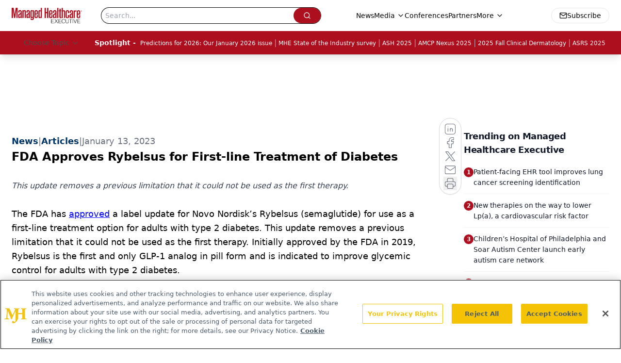

--- FILE ---
content_type: text/html; charset=utf-8
request_url: https://www.google.com/recaptcha/api2/aframe
body_size: 183
content:
<!DOCTYPE HTML><html><head><meta http-equiv="content-type" content="text/html; charset=UTF-8"></head><body><script nonce="zmlXlY-_o4mFH5gyGI6LjA">/** Anti-fraud and anti-abuse applications only. See google.com/recaptcha */ try{var clients={'sodar':'https://pagead2.googlesyndication.com/pagead/sodar?'};window.addEventListener("message",function(a){try{if(a.source===window.parent){var b=JSON.parse(a.data);var c=clients[b['id']];if(c){var d=document.createElement('img');d.src=c+b['params']+'&rc='+(localStorage.getItem("rc::a")?sessionStorage.getItem("rc::b"):"");window.document.body.appendChild(d);sessionStorage.setItem("rc::e",parseInt(sessionStorage.getItem("rc::e")||0)+1);localStorage.setItem("rc::h",'1768415787711');}}}catch(b){}});window.parent.postMessage("_grecaptcha_ready", "*");}catch(b){}</script></body></html>

--- FILE ---
content_type: application/javascript
request_url: https://api.lightboxcdn.com/z9gd/43394/www.managedhealthcareexecutive.com/jsonp/z?cb=1768415778001&dre=l&callback=jQuery112407254332160697543_1768415777980&_=1768415777981
body_size: 1015
content:
jQuery112407254332160697543_1768415777980({"success":true,"response":"[base64]","dre":"l"});